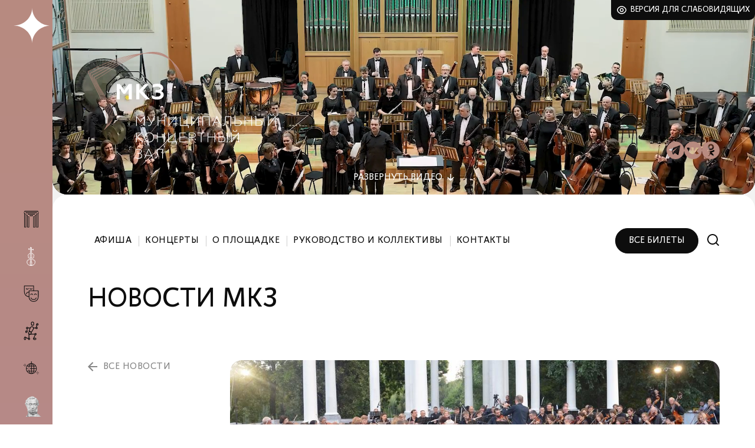

--- FILE ---
content_type: text/html; charset=UTF-8
request_url: https://kmto-premiera.ru/munitsipalnyy-kontsertnyy-zal/news/3899/?ELEMENT_ID=3899&special=N
body_size: 7698
content:
<!DOCTYPE html>
<html lang="ru" xmlns:og="http://ogp.me/ns#">
<head>
    <title>Прощание с летом - Краснодарское муниципальное творческое объединение (КМТО) &quot;Премьера</title>
	<link rel="apple-touch-icon" sizes="57x57" href="/apple-icon-57x57.png">
	<link rel="apple-touch-icon" sizes="60x60" href="/apple-icon-60x60.png">
	<link rel="apple-touch-icon" sizes="72x72" href="/apple-icon-72x72.png">
	<link rel="apple-touch-icon" sizes="76x76" href="/apple-icon-76x76.png">
	<link rel="apple-touch-icon" sizes="114x114" href="/apple-icon-114x114.png">
	<link rel="apple-touch-icon" sizes="120x120" href="/apple-icon-120x120.png">
	<link rel="apple-touch-icon" sizes="144x144" href="/apple-icon-144x144.png">
	<link rel="apple-touch-icon" sizes="152x152" href="/apple-icon-152x152.png">
	<link rel="apple-touch-icon" sizes="180x180" href="/apple-icon-180x180.png">
	<link rel="icon" type="image/png" sizes="192x192"  href="/android-icon-192x192.png">
	<link rel="icon" type="image/png" sizes="32x32" href="/favicon-32x32.png">
	<link rel="icon" type="image/png" sizes="96x96" href="/favicon-96x96.png">
	<link rel="icon" type="image/png" sizes="16x16" href="/favicon-16x16.png">
	<link rel="manifest" href="/manifest.json">
	<meta name="msapplication-TileColor" content="#ffffff">
	<meta name="msapplication-TileImage" content="/ms-icon-144x144.png">
	<meta name="theme-color" content="#ffffff">
    <meta charset="utf-8">
    <meta http-equiv="X-UA-Compatible" content="IE=edge">
    <meta name="viewport" content="width=device-width, initial-scale=1">
    <meta name="proculture-verification" content="0fb1133a6ee1ced0d6b7618686b9367f" />
    <meta property="og:title" content="Прощание с летом - Краснодарское муниципальное творческое объединение (КМТО) &quot;Премьера">
    <meta property="og:description" content="">
    <meta property="og:type" content="article"/>
    <meta property="og:url" content="https://kmto-premiera.ru/munitsipalnyy-kontsertnyy-zal/news/3899/?ELEMENT_ID=3899&special=N"/>
    <meta property="og:image" content="https://kmto-premiera.ru"/>
    <title>Прощание с летом - Краснодарское муниципальное творческое объединение (КМТО) &quot;Премьера</title>
    <meta http-equiv="Content-Type" content="text/html; charset=UTF-8" />
<meta name="robots" content="index, follow" />
<meta name="keywords" content="Keywords" />
<meta name="description" content="Если в Городском саду Кубанский симфонический оркестр завершает цикл концертов на пленэре, значит, лето подошло к концу" />
<link rel="canonical" href="https://kmto-premiera.ru/munitsipalnyy-kontsertnyy-zal/news/3899/" />
<link href="/bitrix/cache/css/s1/main_2025/template_9dcc7e0755ceece069356546b9ceef99/template_9dcc7e0755ceece069356546b9ceef99_v1.css?1754985839123633" type="text/css"  data-template-style="true" rel="stylesheet" />
<script type="text/javascript">var _ba = _ba || []; _ba.push(["aid", "9170eb1f1ed9f9681abda34f18b3977b"]); _ba.push(["host", "kmto-premiera.ru"]); (function() {var ba = document.createElement("script"); ba.type = "text/javascript"; ba.async = true;ba.src = (document.location.protocol == "https:" ? "https://" : "http://") + "bitrix.info/ba.js";var s = document.getElementsByTagName("script")[0];s.parentNode.insertBefore(ba, s);})();</script>


			<script src="/local/js/jquery.min.js"></script>
	<script type="text/javascript">
    (function (d, w) {
        d.addEventListener("DOMContentLoaded", function () {
            var script = document.createElement('script');
            script.type = 'text/javascript';
            script.src = 'https://tickets.afisha.ru/wl/embed/entry.js?v=' + Date.now();
            script.async = true;
            script.onload = function () {
                w.afishaInit(function () {
					                    w.afishaWidget = new AfishaWidget(355, 'shows', null, 600);
					                });
            };
            d.head.appendChild(script);
        }, false);
    })(document, window);
	</script>
	<script async src="https://culturaltracking.ru/static/js/spxl.js?pixelId=9192" data-pixel-id="9192"></script>
	<!-- Top.Mail.Ru counter -->
	<script type="text/javascript">
	var _tmr = window._tmr || (window._tmr = []);
	_tmr.push({id: "3392003", type: "pageView", start: (new Date()).getTime()});
	(function (d, w, id) {
	  if (d.getElementById(id)) return;
	  var ts = d.createElement("script"); ts.type = "text/javascript"; ts.async = true; ts.id = id;
	  ts.src = "https://top-fwz1.mail.ru/js/code.js";
	  var f = function () {var s = d.getElementsByTagName("script")[0]; s.parentNode.insertBefore(ts, s);};
	  if (w.opera == "[object Opera]") { d.addEventListener("DOMContentLoaded", f, false); } else { f(); }
	})(document, window, "tmr-code");
	</script>
	<noscript><div><img src="https://top-fwz1.mail.ru/counter?id=3392003;js=na" style="position:absolute;left:-9999px;" alt="Top.Mail.Ru" /></div></noscript>
	<!-- /Top.Mail.Ru counter -->
</head>
<body class="mkz">
	<div id="panel"></div>
	<div class="body__bg">
		<div class="body__bg-wrap">
			<div class="body__bg1"></div>
			<div class="body__bg29"></div>
			<div class="body__bg28"></div>
			<div class="body__bg31"></div>
			<div class="body__bg30"></div>
			<div class="body__bg32"></div>
			<div class="body__bg33"></div>
			<div class="body__bg111"></div>
		</div>
	</div>
	<div class="container">
		<div class="columns">
			<div class="column-left gradient__main">
				<div class="column-left__wrap">
					<div class="column-left__flex">
						<div class="column-left__flex-top">
							<div class="column-left__logo-pre"><a href="/" class="link__absolute"></a>Краснодарское муниципальное творческое&nbsp;объединение</div>
							<div class="column-left__logo-premiera">
								<a href="/" title="Краснодарское муниципальное творческое объединение Премьера - главная страница"></a>
							</div>
							<div class="column-left__logo-theatre">
								<a href="/munitsipalnyy-kontsertnyy-zal/afisha/" class="column-left__logo-theatre-link"></a>							</div>
							<div class="js-burger header__burger"></div>
						</div>
						<nav class="js-header-menu column-left__menu">
	<ul class="theatre-menu">
		<li>
			<a class="js-menu" data-id="29" title="Дворец искусств «Премьера»" href="/dvorets-iskusstv/afisha/">
				<ins class="theatre-menu__premiera"></ins><span>Дворец искусств «Премьера»</span>
			</a>
		</li>
		<li>
			<a class="active" class="js-menu" data-id="28" title="Муниципальный концертный зал" href="/munitsipalnyy-kontsertnyy-zal/afisha/">
				<ins class="theatre-menu__mkz"></ins><span>Муниципальный концертный зал</span>
			</a>
		</li>
		<li>
			<a class="js-menu" data-id="31" title="Молодежный театр" href="/molodezhnyy-teatr/afisha/">
				<ins class="theatre-menu__molod"></ins><span>Молодежный театр</span>
			</a>
		</li>
		<li>
			<a class="js-menu" data-id="30" title="Новый театр кукол" href="/novyy-teatr-kukol/afisha/">
				<ins class="theatre-menu__kukly"></ins><span>Новый театр кукол</span>
			</a>
		</li>
				<li>
			<a title="Выездные мероприятия" class="js-menu" data-id="32" href="/visiting-events/">
				<ins class="theatre-menu__visit"></ins><span>Выездные мероприятия</span>
			</a>
		</li>
		<li>
			<a title="Пушкинская карта" class="js-menu" data-id="33" href="/premiera/pushkinskaya-karta.php">
				<ins class="theatre-menu__pushkin"></ins>
			</a>
		</li>
	</ul>
</nav>					</div>
				</div>
			</div>
			<div class="column-right">
				<div class="column-right__wrapbg">
					<div class="slider__wrap">
						<div class="vsi">
							<a class="vsi__link" href="?special=Y">Версия для слабовидящих</a>
						</div>
						<div class="promo__video" id="js-promo-video">
	<video id="js-vid" autoplay playsinline muted loop style="pointer-events: none;">
		<source src="/upload/video/video-mkz_2024.mp4" type="video/mp4" />
	</video>
	<div class="promo__video-toggle-wrap">
		<a href="#" id="js-video-toggle" class="promo__video-toggle"><span class="promo__video-span-show">Развернуть</span><span class="promo__video-span-hide">Свернуть</span> видео</a>
	</div>
</div>
<div class="promo__logo"></div>
<div class="promo__social">
	<a href="https://t.me/organ_hall" class="promo__social-item promo__social-tg"></a>
	<a href="https://vk.com/organ_krd" class="promo__social-item promo__social-vk"></a>
	<a href="https://ok.ru/organ.hall" class="promo__social-item promo__social-ok"></a>
</div>					</div>
					<div class="content">
	<div class="main-menu__flex">
		<div class="main-menu__search-block" id="js-search">
			<form method="GET" action="/poisk/">
	<button class="main-menu__search-button"></button>
	<input type="text" name="q" class="main-menu__search-input" id="js-search-input" placeholder="Поиск">
	<input type="hidden" name="how" value="r">
	<a href="#" class="icon__search-close js-search-close" title="Закрыть поиск"></a>
</form>		</div>
		
<div class="js-nav-wrap main-menu__wrap">
	<div class="js-mobile-title title__mobile">Меню</div>
	<nav class="js-main-menu main-menu">
		<ul>

			<li><a href="/munitsipalnyy-kontsertnyy-zal/afisha/">Афиша</a></li>
	
			<li><a href="/munitsipalnyy-kontsertnyy-zal/events/">Концерты</a></li>
	
			<li><a href="/munitsipalnyy-kontsertnyy-zal/about/">О площадке</a></li>
	
			<li><a href="/munitsipalnyy-kontsertnyy-zal/persons/">Руководство и коллективы</a></li>
	
			<li><a href="/munitsipalnyy-kontsertnyy-zal/contacts/">Контакты</a></li>
	

		</ul>
	</nav>
</div>
	
		<div class="main-menu__search">
			<div class="main-menu__search-tickets"><div class="afisha__link"><button onclick="afishaWidget.openModal({building_id: 600})">Все билеты</button></div></div>			<a href="#" class="icon__search js-search-open" title="Поиск по сайту"></a>
		</div>
	</div>
	<div class="content__text">
																																											<div class="title title__upper js-h1-title">Новости МКЗ</div>
<div class="content__row">
	<div class="content__left">
		<div class="breadcrumbs__back">
			<a href="/munitsipalnyy-kontsertnyy-zal/news/">все новости</a>
		</div>
	</div>
	<div class="content__right news__item-text">
				<figure class="news__item-title-pic">
			<img src="/upload/iblock/8f6/8f6835e188d2dacf728d6a22e5c58732.JPG" alt="Прощание с летом">
		</figure>
				<h1>Прощание с летом</h1>
		<div class="news__item-date">21.08.2017</div>
		<div class="text text__preview">Если в Городском саду Кубанский симфонический оркестр завершает цикл концертов на пленэре, значит, лето подошло к концу.</div>
		<div class="text"><p style="text-align: justify;">
	 Тот, кто придумал устраивать концерты на открытом воздухе, несомненно, был гением.<br>
 <br>
	 Как красив оркестр на фоне колоннады Городского сада – культового места Екатеринодара – Краснодара! Место для импровизированной сцены выбрано более чем удачно. Оно связывает историческое и личное ощущение города в тугой эмоциональный узел. Здесь когда-то назначали свидания наши родители, здесь, прячась от дотошных преподавателей, прогуливали учебные пары и мы… Как красив Кубанский симфонический под вековыми дубами, которые помнят ещё казаков-первопоселенцев (именно отсюда начинался наш город)! И, конечно, в памяти их и концерты Музыкантского хора Кубанского казачьего войска, чьим прямым потомком является наш оркестр.<br>
 <br>
	 Так что классика звучала в Городском саду и двести, и 25 лет назад…<br>
 <br>
	 Клумбе с петуньями не повезло: спонтанных слушателей оказалось так много, что им пришлось занимать стоячие места на газоне (некоторые стояли босиком). Закрытие паркового сезона привлекло внимание тележурналистов. Жанровых картинок для видеоряда было достаточно. Публика на таких концертах, не скованных рамками строгого академического стиля, чувствует себя раскрепощено. Кто-то самозабвенно дирижирует, «помогая» Денису Ивенскому, главному дирижеру оркестра, кто-то подпевает знакомым мелодиям (незнакомых мелодий не было), дети вдохновенно танцуют. Кажется, в фотографии родился новый жанр – селфи на фоне Кубанского симфонического. Что ж, наш оркестр способен сделать шедевром любую фотографию!<br>
 <br>
	 Прощание с летом не было грустным, программа концерта исключала сантименты. Открыл её Полонез из оперы П.И. Чайковского «Евгений Онегин», торжественный и блестящий. Весомую долю занимала балетная музыка Чайковского, Глазунова, Шостаковича. Поэтично прозвучал Антракт из балета «Раймонда» А.К. Глазунова. Сиянием драгметаллов отливал Вальс «Золото и серебро» Ференца Легара. Венгерские танцы №№ 1 и 5 Брамса захлестнули слушателей<br>
 <br>
	 безудержной стихией славянской танцевальности. Блок музыки Исаака Дунаевского из кинофильма «Кубанские казаки» - Вальс и Полька - вызвал лёгкие ностальгические чувства. Блистательным завершением концерта стало исполнение музыки Иоганна Штрауса-сына.<br>
 <br>
	 И зрители, и музыканты разошлись, когда город тёплым одеялом накрыла южная летняя ночь.<br>
 <br>
	 Разошлись, в надежде встретиться на том же месте через год.<br>
 <br>
 <i><b><u>Для тех, кто не успел проститься с летом.</u></b></i><br>
 <i><b>Последний концерт из цикла «Карасунские музыкальные вечера» состоится в нынешний четверг на площадке Летнего театра Дворца искусств. В программе – выступление Кубанского симфонического оркестра.</b></i>
</p>
<p style="text-align: right;">
 <b><i>Фото - Елена Самородняя</i></b>
</p></div>
							<div class="news__item-slider-wrap">
				<div class="news__item-slider" id="js-news-slider">
															<div class="news__item-slider-elem">
						<a rel="fancybox" href="/upload/iblock/033/033224e5ca59a6496d783a8cea254161.JPG"><img src="/upload/resize_cache/iblock/033/1287_600_2/033224e5ca59a6496d783a8cea254161.JPG" alt="Прощание с летом"></a>
					</div>
										<div class="news__item-slider-elem">
						<a rel="fancybox" href="/upload/iblock/72d/72de3123974b63870880e71774afd6f6.JPG"><img src="/upload/resize_cache/iblock/72d/1287_600_2/72de3123974b63870880e71774afd6f6.JPG" alt="Прощание с летом"></a>
					</div>
										<div class="news__item-slider-elem">
						<a rel="fancybox" href="/upload/iblock/d08/d08ab742abeeee543a36dfb073d8eaec.JPG"><img src="/upload/resize_cache/iblock/d08/1287_600_2/d08ab742abeeee543a36dfb073d8eaec.JPG" alt="Прощание с летом"></a>
					</div>
										<div class="news__item-slider-elem">
						<a rel="fancybox" href="/upload/iblock/78f/78fa701c97af4bd44c98c88c14101e99.JPG"><img src="/upload/resize_cache/iblock/78f/1287_600_2/78fa701c97af4bd44c98c88c14101e99.JPG" alt="Прощание с летом"></a>
					</div>
										<div class="news__item-slider-elem">
						<a rel="fancybox" href="/upload/iblock/55f/55fb810403f2978716c201b6a4215345.JPG"><img src="/upload/resize_cache/iblock/55f/1287_600_2/55fb810403f2978716c201b6a4215345.JPG" alt="Прощание с летом"></a>
					</div>
										<div class="news__item-slider-elem">
						<a rel="fancybox" href="/upload/iblock/53c/53ca25b974706d297267ce1d75de9cbe.JPG"><img src="/upload/resize_cache/iblock/53c/1287_600_2/53ca25b974706d297267ce1d75de9cbe.JPG" alt="Прощание с летом"></a>
					</div>
										<div class="news__item-slider-elem">
						<a rel="fancybox" href="/upload/iblock/715/715a8a4153b8d6f1c7f9f4edc2ebb04d.JPG"><img src="/upload/resize_cache/iblock/715/1287_600_2/715a8a4153b8d6f1c7f9f4edc2ebb04d.JPG" alt="Прощание с летом"></a>
					</div>
										<div class="news__item-slider-elem">
						<a rel="fancybox" href="/upload/iblock/0bb/0bbb408f85a4e07946a99a5639fd393f.JPG"><img src="/upload/resize_cache/iblock/0bb/1287_600_2/0bbb408f85a4e07946a99a5639fd393f.JPG" alt="Прощание с летом"></a>
					</div>
										<div class="news__item-slider-elem">
						<a rel="fancybox" href="/upload/iblock/6d9/6d9d428119ba7d8fec04063fcfe39015.JPG"><img src="/upload/resize_cache/iblock/6d9/1287_600_2/6d9d428119ba7d8fec04063fcfe39015.JPG" alt="Прощание с летом"></a>
					</div>
										<div class="news__item-slider-elem">
						<a rel="fancybox" href="/upload/iblock/51a/51a305c827460f5413a4e6fbf6fb5ac5.JPG"><img src="/upload/resize_cache/iblock/51a/1287_600_2/51a305c827460f5413a4e6fbf6fb5ac5.JPG" alt="Прощание с летом"></a>
					</div>
										<div class="news__item-slider-elem">
						<a rel="fancybox" href="/upload/iblock/811/81108a961242785793e0f09a271ab195.JPG"><img src="/upload/resize_cache/iblock/811/1287_600_2/81108a961242785793e0f09a271ab195.JPG" alt="Прощание с летом"></a>
					</div>
										<div class="news__item-slider-elem">
						<a rel="fancybox" href="/upload/iblock/5f0/5f0976a6e823f5dd3ea801d38e89c661.JPG"><img src="/upload/resize_cache/iblock/5f0/1287_600_2/5f0976a6e823f5dd3ea801d38e89c661.JPG" alt="Прощание с летом"></a>
					</div>
										<div class="news__item-slider-elem">
						<a rel="fancybox" href="/upload/iblock/52f/52f11fcd02d840d7ed8d27f8ad7885ac.JPG"><img src="/upload/resize_cache/iblock/52f/1287_600_2/52f11fcd02d840d7ed8d27f8ad7885ac.JPG" alt="Прощание с летом"></a>
					</div>
										<div class="news__item-slider-elem">
						<a rel="fancybox" href="/upload/iblock/2b1/2b13b3c9bc78d98c179059e008196751.JPG"><img src="/upload/resize_cache/iblock/2b1/1287_600_2/2b13b3c9bc78d98c179059e008196751.JPG" alt="Прощание с летом"></a>
					</div>
														</div>
			</div>
			</div>
</div>
		<div class="partners _centered" id="js-partners">
		<div class="partners__item" id="bx_2754046774_15969">
		<a href="https://afisha.yandex.ru/krasnodar"><img src="/upload/iblock/bea/zwaleuve2gux0jdxoz0qk81honfldccq.png" alt="ЯндексАфиша"></a>
	</div>
		<div class="partners__item" id="bx_2754046774_15371">
		<a href="https://www.dfm106.ru/?ysclid=lose7s67qr480073162"><img src="/upload/resize_cache/iblock/25b/500_100_0/rx9vrwq7o87dsv71553d9esfaie4mnun.jpg" alt="DFM"></a>
	</div>
		<div class="partners__item" id="bx_2754046774_15372">
		<a href="http://zvezda-fm.ru/"><img src="/upload/resize_cache/iblock/d0b/500_100_0/n4sbx33czm1waluvcfmnefqhyavznnmq.jpg" alt="Звезда"></a>
	</div>
</div>
	</div>
</div>

<footer class="footer">
	
<nav class="footer__nav">
	<ul>


	
	
					<li><a href="/premiera/">КМТО «Премьера»</a>
				<ul class="footer__nav-sublvl">
		
	
	

	
	
							<li><a href="/premiera/">Афиша</a></li>
			
	
	

	
	
							<li><a href="/premiera/about/">О «Премьере»</a></li>
			
	
	

	
	
							<li><a href="/premiera/leonard-gatov/">О Л. Г. Гатове</a></li>
			
	
	

	
	
							<li><a href="/premiera/news/">Новости</a></li>
			
	
	

	
	
							<li><a href="/premiera/jobs/">Вакансии</a></li>
			
	
	

	
	
							<li><a href="/premiera/voprosy-i-otvety.php">Зрителям</a></li>
			
	
	

	
	
							<li><a href="/docs/">Документы</a></li>
			
	
	

	
	
							<li><a href="/premiera/contacts/">Контакты</a></li>
			
	
	

			</ul></li>	
	
					<li><a href="/dvorets-iskusstv/">Дворец искусств</a>
				<ul class="footer__nav-sublvl">
		
	
	

	
	
							<li><a href="/dvorets-iskusstv/afisha/">Афиша</a></li>
			
	
	

	
	
							<li><a href="/dvorets-iskusstv/repertuar/">Репертуар</a></li>
			
	
	

	
	
							<li><a href="/dvorets-iskusstv/about/">О площадке</a></li>
			
	
	

	
	
							<li><a href="/dvorets-iskusstv/persons/">Руководство и коллективы</a></li>
			
	
	

	
	
							<li><a href="/dvorets-iskusstv/contacts/">Контакты</a></li>
			
	
	

			</ul></li>	
	
					<li><a href="/munitsipalnyy-kontsertnyy-zal/">Муниципальный концертный зал</a>
				<ul class="footer__nav-sublvl">
		
	
	

	
	
							<li><a href="/munitsipalnyy-kontsertnyy-zal/afisha/">Афиша</a></li>
			
	
	

	
	
							<li><a href="/munitsipalnyy-kontsertnyy-zal/events/">Концерты</a></li>
			
	
	

	
	
							<li><a href="/munitsipalnyy-kontsertnyy-zal/about/">О площадке</a></li>
			
	
	

	
	
							<li><a href="/munitsipalnyy-kontsertnyy-zal/persons/">Руководство и коллективы</a></li>
			
	
	

	
	
							<li><a href="/munitsipalnyy-kontsertnyy-zal/contacts/">Контакты</a></li>
			
	
	

			</ul></li>	
	
					<li><a href="/molodezhnyy-teatr/">Молодежный театр</a>
				<ul class="footer__nav-sublvl">
		
	
	

	
	
							<li><a href="/molodezhnyy-teatr/afisha/">Афиша</a></li>
			
	
	

	
	
							<li><a href="/molodezhnyy-teatr/repertuar/">Репертуар</a></li>
			
	
	

	
	
							<li><a href="/molodezhnyy-teatr/about/">О театре</a></li>
			
	
	

	
	
							<li><a href="/molodezhnyy-teatr/persons/">Руководство и актеры</a></li>
			
	
	

	
	
							<li><a href="/molodezhnyy-teatr/contacts/">Контакты</a></li>
			
	
	

			</ul></li>	
	
					<li><a href="/novyy-teatr-kukol/">Новый театр кукол</a>
				<ul class="footer__nav-sublvl">
		
	
	

	
	
							<li><a href="/novyy-teatr-kukol/afisha/">Афиша</a></li>
			
	
	

	
	
							<li><a href="/novyy-teatr-kukol/repertuar/">Репертуар</a></li>
			
	
	

	
	
							<li><a href="/novyy-teatr-kukol/about/">О театре</a></li>
			
	
	

	
	
							<li><a href="/novyy-teatr-kukol/persons/">Руководство и актеры</a></li>
			
	
	

	
	
							<li><a href="/novyy-teatr-kukol/contacts/">Контакты</a></li>
			
	
	

	</ul></li>
	</ul>
</nav>
    <div class="footer__adm">
        <div class="footer__kachestvo">
			<a href="/otsenka-kachestva-uslug/">Оценка качества услуг учреждения культуры</a>        </div>
        <div class="footer__culture">
			<div>Администрация Муниципального Образования<br/>город Краснодар Управление Культуры</div>
<div class="footer__culture-contacts">
	<div><a href="mailto:kult@krd.ru">kult@krd.ru</a></div>
	<div><a href="https://krd.ru/">https://krd.ru/</a></div>
	<div>255 05 74</div>
	<div>ул. Дзержинского, 4</div>
</div>		</div>
    </div>
    <div class="footer__links">
        <div class="footer__docs">
            <div class="footer__docs-item">
				<a href="/privacy-policy/">Политика конфиденциальности</a>            </div>
            <div class="footer__docs-item">
				<a href="/docs/">Документы</a>            </div>
        </div>
        <div class="footer__copyright">
            <div class="footer__copyright-premiera">
				2026 © КМТО «Премьера»			</div>
            <div class="footer__copyright-fields">
				<a class="wearefields" href="https://wearefields.ru/hellopage" target="_blank">Разработка сайта</a>			</div>
        </div>
    </div>
</footer>
				</div>
			</div>
		</div>
	</div>
<!-- Yandex.Metrika counter --> <script type="text/javascript" > (function(m,e,t,r,i,k,a){m[i]=m[i]||function(){(m[i].a=m[i].a||[]).push(arguments)}; m[i].l=1*new Date(); for (var j = 0; j < document.scripts.length; j++) {if (document.scripts[j].src === r) { return; }} k=e.createElement(t),a=e.getElementsByTagName(t)[0],k.async=1,k.src=r,a.parentNode.insertBefore(k,a)}) (window, document, "script", "https://mc.yandex.ru/metrika/tag.js", "ym"); ym(41478204, "init", { clickmap:true, trackLinks:true, accurateTrackBounce:true, webvisor:true }); </script> <noscript><div><img src="https://mc.yandex.ru/watch/41478204" style="position:absolute; left:-9999px;" alt="" /></div></noscript> <!-- /Yandex.Metrika counter -->
	<script src="/local/js/glightbox.min.js"></script>
	<script src="/local/js/slick.min.js"></script>
	<script src="/local/js/jquery.simple-calendar.js?v=3"></script>
	<script src="/local/js/tmpl.js"></script>
	<script src="/local/js/main.min.js?v=52"></script>
</body>
</html>

--- FILE ---
content_type: image/svg+xml
request_url: https://kmto-premiera.ru/upload/images/svg/icon-arrow-left.svg
body_size: 205
content:
<svg width="8" height="14" viewBox="0 0 8 14" fill="none" xmlns="http://www.w3.org/2000/svg">
<path d="M2.82734 7.00072L7.77734 2.05072L6.36334 0.636719L-0.000656128 7.00072L6.36334 13.3647L7.77734 11.9507L2.82734 7.00072Z" fill="#09121F"/>
</svg>


--- FILE ---
content_type: image/svg+xml
request_url: https://kmto-premiera.ru/upload/images/svg/romb-mkz.svg
body_size: 217
content:
<svg width="18" height="18" viewBox="0 0 18 18" fill="none" xmlns="http://www.w3.org/2000/svg">
<path d="M17.9999 8.60221C13.1172 8.60221 9.15326 12.4566 9.15326 17.2044C9.15326 12.4566 5.18934 8.60221 0.306641 8.60221C5.18934 8.60221 9.15326 4.74781 9.15326 0C9.15326 4.74781 13.1172 8.60221 17.9999 8.60221Z" fill="#B88B80"/>
</svg>


--- FILE ---
content_type: image/svg+xml
request_url: https://kmto-premiera.ru/upload/images/svg/icon-breadcrumbs-left.svg
body_size: 210
content:
<svg width="16" height="16" viewBox="0 0 16 16" fill="none" xmlns="http://www.w3.org/2000/svg">
<path d="M3.828 6.99995L16 6.99995L16 8.99995L3.828 8.99995L9.192 14.364L7.778 15.778L-3.39987e-07 7.99995L7.778 0.221954L9.192 1.63595L3.828 6.99995Z" fill="#0D0D0D"/>
</svg>


--- FILE ---
content_type: application/javascript; charset=UTF-8
request_url: https://kmto-premiera.ru/local/js/jquery.simple-calendar.js?v=3
body_size: 3377
content:
// the semi-colon before function invocation is a safety net against concatenated
// scripts and/or other plugins which may not be closed properly.
;
(function($, window, document, undefined) {

    "use strict";

    // Create the defaults once
    var pluginName = "simpleCalendar",
        defaults = {
            months: ['january', 'february', 'march', 'april', 'may', 'june', 'july', 'august', 'september', 'october', 'november', 'december'], //string of months starting from january
            days: ['sunday', 'monday', 'tuesday', 'wednesday', 'thursday', 'friday', 'saturday'], //string of days starting from sunday
            displayYear: true, // display year in header
            fixedStartDay: true, // Week begin always by monday or by day set by number 0 = sunday, 7 = saturday, false = month always begin by first day of the month
            displayEvent: true, // display existing event
            disableEventDetails: false, // disable showing event details
            disableEmptyDetails: false, // disable showing empty date details
            events: [], // List of event
            onInit: function(calendar) {}, // Callback after first initialization
            onMonthChange: function(month, year) {}, // Callback on month change
            onDateSelect: function(date, events) {}, // Callback on date selection
            onEventSelect: function() {}, // Callback fired when an event is selected     - see $(this).data('event')
            onEventCreate: function($el) {}, // Callback fired when an HTML event is created - see $(this).data('event')
            onDayCreate: function($el, d, m, y) {} // Callback fired when an HTML day is created   - see $(this).data('today'), .data('todayEvents')
        };

    // The actual plugin constructor
    function Plugin(element, options) {
        this.element = element;
        this.settings = $.extend({}, defaults, options);
        this._defaults = defaults;
        this._name = pluginName;
        this.currentDate = new Date();
        this.init();
    }

    // Avoid Plugin.prototype conflicts
    $.extend(Plugin.prototype, {
        init: function() {
            var container = $(this.element);
            var todayDate = this.currentDate;

            var calendar = $('<div class="calendar"></div>');
            var header = $('<div class="calendar__header">' +
                '<div class="js-calendar-month calendar__header-month"></div>' +
                '<div class="calendar__header-arrows">' +
                '<a href="#" class="calendar__header-arrows-up btn-prev"></a>' +
                '<a href="#" class="calendar__header-arrows-down btn-next"></a>' +
                '</div>' +
                '</div>');

            this.updateHeader(todayDate, header);
            calendar.append(header);

            this.buildCalendar(todayDate, calendar);
            container.append(calendar);

            this.bindEvents();
            this.settings.onInit(this);
        },

        //Update the current month header
        updateHeader: function(date, header) {
            var monthText = this.settings.months[date.getMonth()];
            monthText += this.settings.displayYear ? ' <span class="year">' + date.getFullYear() : '</span>';
            header.find('.js-calendar-month').html(monthText);
        },

        //Build calendar of a month from date
        buildCalendar: function(fromDate, calendar) {
            var plugin = this;

            calendar.find('.js-calendar-body').remove();

            var body = $('<div class="js-calendar-body"></div>');
            var thead = $('<div class="calendar__weekdays"></div>');
            var tbody = $('<div class="calendar__days"></div>');

            //setting current year and month
            var y = fromDate.getFullYear(),
                m = fromDate.getMonth();

            //first day of the month
            var firstDay = new Date(y, m, 1);
            //last day of the month
            var lastDay = new Date(y, m + 1, 0);
            // Start day of weeks
            var startDayOfWeek = firstDay.getDay();

            if (this.settings.fixedStartDay !== false) {
                // Backward compatibility
                startDayOfWeek = this.settings.fixedStartDay === true ? 1 : this.settings.fixedStartDay;

                // If first day of month is different of startDayOfWeek
                while (firstDay.getDay() !== startDayOfWeek) {
                    firstDay.setDate(firstDay.getDate() - 1);
                }
                // If last day of month is different of startDayOfWeek + 7
                while (lastDay.getDay() !== ((startDayOfWeek + 6) % 7)) {
                    lastDay.setDate(lastDay.getDate() + 1);
                }
            }

            //Header day in a week ( (x to x + 7) % 7 to start the week by monday if x = 1)
            for (var i = startDayOfWeek; i < startDayOfWeek + 7; i++) {
                thead.append($('<div class="calendar__weekdays-item">' + this.settings.days[i % 7].substring(0, 3) + '</div>'));
            }

            //For firstDay to lastDay
            for (var day = firstDay; day <= lastDay; day.setDate(day.getDate())) {
                var tr = $('<div class="calendar__row"></div>');
                //For each row
                for (var i = 0; i < 7; i++) {
                    var td = $('<div data-day="' + ("0" + day.getDate()).slice(-2) + '" data-month="' + ("0" + (day.getMonth() + 1)).slice(-2) + '" data-year="' + day.getFullYear() + '" class="js-day-afisha calendar__day"><span class="day" data-date="' + day.toISOString() + '">' + day.getDate() + '</span></div>');

                    var $day = td.find('.day');

                    //if today is this day
                    if (day.toDateString() === (new Date).toDateString()) {
                        $day.parent().addClass("today");
                    }

                    //if day is not in this month
                    if (day.getMonth() != fromDate.getMonth()) {
                        $day.parent().addClass("calendar__day-inactive");
                    } else {
                        $day.parent().addClass('js-day' + ("0" + day.getDate()).slice(-2));
                    }

                    // filter today's events
                    var todayEvents = plugin.getDateEvents(day);

                    if (todayEvents.length && plugin.settings.displayEvent) {
                        $day.addClass(plugin.settings.disableEventDetails ? "has-event disabled" : "has-event");
                    } else {
                        $day.addClass(plugin.settings.disableEmptyDetails ? "disabled" : "");
                    }

                    // associate some data available from the onDayCreate callback
                    $day.data('todayEvents', todayEvents);

                    // simplify further customization
                    this.settings.onDayCreate($day, day.getDate(), m, y);

                    tr.append(td);
                    day.setDate(day.getDate() + 1);
                }
                tbody.append(tr);
            }

            body.append(thead);
            body.append(tbody);

            var eventContainer = $('<div class="event-container"><div class="close"></div><div class="event-wrapper"></div></div>');

            calendar.append(body);
            calendar.append(eventContainer);
        },
        changeMonth: function(value) {
            this.currentDate.setMonth(this.currentDate.getMonth() + value, 1);
            this.buildCalendar(this.currentDate, $(this.element).find('.calendar'));
            this.updateHeader(this.currentDate, $(this.element).find('.calendar .calendar__header'));
            this.settings.onMonthChange(this.currentDate.getMonth(), this.currentDate.getFullYear())
        },
        //Init global events listeners
        bindEvents: function() {
            var plugin = this;

            //Remove previously created events
            $(plugin.element).off();

            //Click previous month
            $(plugin.element).on('click', '.btn-prev', function(e) {
                plugin.changeMonth(-1)
                e.preventDefault();
            });

            //Click next month
            $(plugin.element).on('click', '.btn-next', function(e) {
                plugin.changeMonth(1);
                e.preventDefault();
            });

            //Binding day event
            $(plugin.element).on('click', '.day', function(e) {
                var date = new Date($(this).data('date'));
                var events = plugin.getDateEvents(date);
                if (!$(this).hasClass('disabled')) {
                    plugin.fillUp(e.pageX, e.pageY);
                    plugin.displayEvents(events);
                }
                plugin.settings.onDateSelect(date, events);
            });

            //Binding event container close
            $(plugin.element).on('click', '.event-container .close', function(e) {
                plugin.empty(e.pageX, e.pageY);
            });
        },
        displayEvents: function(events) {
            var plugin = this;
            var container = $(this.element).find('.event-wrapper');

            events.forEach(function(event) {
                var startDate = new Date(event.startDate);
                var endDate = new Date(event.endDate);
                var $event = $('' +
                    '<div class="event">' +
                    ' <div class="event-hour">' + startDate.getHours() + ':' + (startDate.getMinutes() < 10 ? '0' : '') + startDate.getMinutes() + '</div>' +
                    ' <div class="event-date">' + plugin.formatDateEvent(startDate, endDate) + '</div>' +
                    ' <div class="event-summary">' + event.summary + '</div>' +
                    '</div>');

                $event.data('event', event);
                $event.click(plugin.settings.onEventSelect);

                // simplify further customization
                plugin.settings.onEventCreate($event);

                container.append($event);
            })
        },
        addEvent: function(newEvent) {
            var plugin = this;
            // add the new event to events list
            plugin.settings.events = [...plugin.settings.events, newEvent]
            this.buildCalendar(this.currentDate, $(this.element).find('.calendar'));
        },
        setEvents: function(newEvents) {
            var plugin = this;
            // add the new event to events list
            plugin.settings.events = newEvents
            this.buildCalendar(this.currentDate, $(this.element).find('.calendar'));
        },
        //Small effect to fillup a container
        fillUp: function(x, y) {
            var plugin = this;
            var elem = $(plugin.element);
            var elemOffset = elem.offset();

            var filler = $('<div class="filler" style=""></div>');
            filler.css("left", x - elemOffset.left);
            filler.css("top", y - elemOffset.top);

            elem.find('.calendar').append(filler);

            filler.animate({
                width: "300%",
                height: "300%"
            }, 500, function() {
                elem.find('.event-container').show();
                filler.hide();
            });
        },
        //Small effect to empty a container
        empty: function(x, y) {
            var plugin = this;
            var elem = $(plugin.element);
            var elemOffset = elem.offset();

            var filler = elem.find('.filler');
            filler.css("width", "300%");
            filler.css("height", "300%");

            filler.show();

            elem.find('.event-container').hide().find('.event').remove();

            filler.animate({
                width: "0%",
                height: "0%"
            }, 500, function() {
                filler.remove();
            });
        },
        getDateEvents: function(d) {
            var plugin = this;
            return plugin.settings.events.filter(function(event) {
                return plugin.isDayBetween(new Date(d), new Date(event.startDate), new Date(event.endDate));
            });
        },
        isDayBetween: function(d, dStart, dEnd) {
            dStart.setHours(0, 0, 0);
            dEnd.setHours(23, 59, 59, 999);
            d.setHours(12, 0, 0);

            return dStart <= d && d <= dEnd;
        },
        formatDateEvent: function(dateStart, dateEnd) {
            var formatted = '';
            formatted += this.settings.days[dateStart.getDay()] + ' - ' + dateStart.getDate() + ' ' + this.settings.months[dateStart.getMonth()].substring(0, 3);

            if (dateEnd.getDate() !== dateStart.getDate()) {
                formatted += ' to ' + dateEnd.getDate() + ' ' + this.settings.months[dateEnd.getMonth()].substring(0, 3)
            }
            return formatted;
        }
    });

    // A really lightweight plugin wrapper around the constructor,
    // preventing against multiple instantiations
    $.fn[pluginName] = function(options) {
        return this.each(function() {
            if (!$.data(this, "plugin_" + pluginName)) {
                $.data(this, "plugin_" + pluginName, new Plugin(this, options));
            }
        });
    };
})(jQuery, window, document);

--- FILE ---
content_type: image/svg+xml
request_url: https://kmto-premiera.ru/upload/images/svg/logo-promo-mkz.svg
body_size: 3350
content:
<svg width="319" height="182" viewBox="0 0 319 182" fill="none" xmlns="http://www.w3.org/2000/svg">
<path d="M81.8 109.258H83L89.2 117.458L95.4 109.258H96.5V125.458H95.3V111.058L89.5 118.758H88.8L82.9 111.058V125.458H81.7V109.258H81.8Z" fill="white"/>
<path d="M102.1 125.358V124.258C102.7 124.458 103.3 124.558 103.8 124.558C105.3 124.558 106.2 123.358 107 121.558L107.3 120.958L100.7 109.158H102L107.8 119.658L112.7 109.158H114L108 121.958C106.7 124.758 105.5 125.658 104 125.658C103.3 125.658 102.7 125.558 102.1 125.358Z" fill="white"/>
<path d="M118.2 109.258H119.4V116.158H129.8V109.258H131V125.458H129.8V117.258H119.4V125.458H118.2V109.258Z" fill="white"/>
<path d="M136.9 109.258H138.1V123.458L148.9 109.258H149.9V125.458H148.7V111.158L137.8 125.458H136.8V109.258H136.9Z" fill="white"/>
<path d="M169.7 125.458H156V109.258H157.2V124.358H167.2V109.258H168.4V124.358H170.9V129.158H169.8V125.458H169.7Z" fill="white"/>
<path d="M175.1 109.258H176.3V123.458L187.1 109.258H188.1V125.458H186.9V111.158L176 125.458H175V109.258H175.1Z" fill="white"/>
<path d="M194.1 109.258H206.5V125.458H205.3V110.358H195.2V125.458H194V109.258H194.1Z" fill="white"/>
<path d="M218.1 109.158H219.2L226.5 125.458H225.3L223.2 120.758H214.2L212.1 125.458H210.9L218.1 109.158ZM222.8 119.658L218.7 110.658L214.6 119.658H222.8Z" fill="white"/>
<path d="M242.7 109.258V125.458H241.5V110.358H234.1L234 114.158C233.8 121.258 233.1 125.458 229.2 125.458C229 125.458 228.8 125.458 228.6 125.458V124.358C228.8 124.358 229.1 124.358 229.2 124.358C232.3 124.358 232.7 119.558 232.8 113.358L232.9 109.158H242.7V109.258Z" fill="white"/>
<path d="M248.7 109.258H249.9V115.558H255.2C258.8 115.558 260.8 117.658 260.8 120.458C260.8 123.358 258.8 125.358 255.2 125.358H248.8V109.258H248.7ZM255 124.358C257.9 124.358 259.6 122.958 259.6 120.458C259.6 117.958 258 116.558 255 116.558H249.8V124.258H255V124.358Z" fill="white"/>
<path d="M265.5 109.258H266.7V116.158H277.1V109.258H278.3V125.458H277.1V117.258H266.7V125.458H265.5V109.258Z" fill="white"/>
<path d="M284.2 109.258H285.4V115.558H290.1C293.7 115.558 295.7 117.658 295.7 120.458C295.7 123.358 293.7 125.358 290.1 125.358H284.2V109.258ZM290 124.358C292.9 124.358 294.6 122.958 294.6 120.458C294.6 117.958 293 116.558 290 116.558H285.4V124.258H290V124.358ZM298.4 109.258H299.6V125.458H298.4V109.258Z" fill="white"/>
<path d="M305.5 109.258H306.7V123.458L317.5 109.258H318.5V125.458H317.3V111.158L306.4 125.458H305.4V109.258H305.5ZM308.4 104.658H309.4C309.4 106.058 310.4 107.058 312 107.058C313.6 107.058 314.6 106.058 314.6 104.658H315.6C315.6 106.658 314 107.958 312 107.958C309.8 107.958 308.4 106.658 308.4 104.658Z" fill="white"/>
<path d="M81.8 136.958H83V144.058L91.1 136.958H92.7L84.3 144.358L94 153.158H92.3L83 144.758V153.158H81.8V136.958Z" fill="white"/>
<path d="M96 145.058C96 140.258 99.5 136.658 104.1 136.658C108.7 136.658 112.1 140.258 112.1 145.058C112.1 149.858 108.6 153.458 104.1 153.458C99.4 153.458 96 149.858 96 145.058ZM110.9 145.058C110.9 140.858 107.9 137.758 104 137.758C100.2 137.758 97.1 140.858 97.1 145.058C97.1 149.258 100.1 152.358 104 152.358C107.9 152.358 110.9 149.258 110.9 145.058Z" fill="white"/>
<path d="M117.4 136.958H118.6V143.858H129V136.958H130.2V153.158H129V144.958H118.6V153.158H117.4V136.958Z" fill="white"/>
<path d="M149.8 153.158H136.1V136.958H137.3V152.058H147.3V136.958H148.5V152.058H151V156.858H149.9V153.158H149.8Z" fill="white"/>
<path d="M155.2 136.958H166.1V138.058H156.4V143.958H164.4V145.058H156.4V152.158H166.5V153.258H155.3V136.958H155.2Z" fill="white"/>
<path d="M171.1 136.958H177.8C181 136.958 182.8 138.758 182.8 141.358C182.8 143.958 181 145.758 177.8 145.758H172.2V153.158H171V136.958H171.1ZM177.7 144.658C180.2 144.658 181.7 143.458 181.7 141.358C181.7 139.258 180.3 138.058 177.7 138.058H172.2V144.658H177.7Z" fill="white"/>
<path d="M191.6 138.058H185.8V136.958H198.5V138.058H192.7V153.158H191.5V138.058H191.6Z" fill="white"/>
<path d="M202.9 136.958H204.1V143.858H214.5V136.958H215.7V153.158H214.5V144.958H204.1V153.158H202.9V136.958Z" fill="white"/>
<path d="M221.6 136.958H222.8V143.258H227.5C231.1 143.258 233.1 145.358 233.1 148.158C233.1 151.058 231.1 153.058 227.5 153.058H221.6V136.958ZM227.4 152.058C230.3 152.058 232 150.658 232 148.158C232 145.658 230.4 144.258 227.4 144.258H222.8V151.958H227.4V152.058ZM235.8 136.958H237V153.158H235.8V136.958Z" fill="white"/>
<path d="M242.9 136.958H244.1V151.158L254.9 136.958H255.9V153.158H254.7V138.858L243.8 153.158H242.8V136.958H242.9ZM245.8 132.358H246.8C246.8 133.758 247.8 134.758 249.4 134.758C251 134.758 252 133.758 252 132.358H253C253 134.358 251.4 135.658 249.4 135.658C247.2 135.758 245.8 134.358 245.8 132.358Z" fill="white"/>
<path d="M80.5 179.958V178.758C81.8 179.458 83.8 180.058 85.6 180.058C89 180.058 91 178.558 91 176.258C91 174.258 89.2 172.658 86.1 172.658H84.1V171.558H86.2C88.6 171.558 90.2 170.458 90.2 168.558C90.2 166.658 88.3 165.658 85.9 165.658C84 165.658 82.4 166.158 81.2 166.758V165.658C82.4 165.158 83.8 164.658 85.9 164.658C88.9 164.658 91.3 166.158 91.3 168.658C91.3 170.858 89.5 171.958 88.4 172.158C89.9 172.558 92.1 173.858 92.1 176.458C92.1 179.158 89.7 181.358 85.7 181.358C83.4 181.158 81.8 180.558 80.5 179.958Z" fill="white"/>
<path d="M102.6 164.559H103.7L111 180.859H109.8L107.7 176.159H98.6999L96.5999 180.859H95.3999L102.6 164.559ZM107.2 175.159L103.1 166.159L98.9999 175.159H107.2Z" fill="white"/>
<path d="M127.2 164.659V180.859H126V165.759H118.6L118.5 169.559C118.3 176.659 117.6 180.859 113.7 180.859C113.5 180.859 113.3 180.859 113.1 180.859V179.759C113.3 179.759 113.6 179.759 113.7 179.759C116.8 179.759 117.2 174.959 117.3 168.759L117.4 164.559H127.2V164.659Z" fill="white"/>
<path d="M165.7 62.9584C162.8 42.9584 155.9 27.7584 145.1 17.5584C144.4 16.8584 143.7 16.1584 143 15.4584C142.3 14.7584 141.6 14.0584 140.9 13.4584C140.2 12.7584 139.5 12.0584 138.8 11.3584C135.5 7.85838 131.8 5.15838 127.7 3.25838C118.2 -1.04162 107.2 -0.741623 95.8 2.15838C94.6 2.25838 93.5 2.35838 92.3 2.55838C56.7 5.25838 18.4 23.9584 2.7 31.5584L0 32.9584L0.1 33.2584C1.4 38.8584 6 47.9584 11.4 58.5584C24 83.3584 41.4 117.358 27.6 131.458L28.1 131.958L36.9 123.158C50.5 109.158 37.3 87.7584 25.6 68.9584C20.4 60.4584 15.4 52.4584 13.9 46.4584C18.6 44.1584 25.1 39.8584 32.7 34.9584C50.2 23.6584 73.4 8.65838 95.1 2.95838C108.8 2.25838 122 4.05838 133.2 9.95838C135.9 11.3584 138.5 13.0584 140.9 14.9584C147.4 23.5584 151.9 36.0584 154.3 52.3584L155.1 52.2584C153.2 38.9584 149.8 28.1584 145.1 19.8584C150.9 28.5584 154.8 40.2584 157 54.9584L157.8 54.8584C155.9 41.6584 152.5 30.8584 147.7 22.4584C153.6 31.3584 157.6 43.0584 159.7 57.5584L160.5 57.4584C158.6 44.4584 155.2 33.6584 150.3 25.1584C156.2 34.1584 160.3 45.9584 162.4 60.2584L163.2 60.1584C161.3 47.4584 157.9 36.7584 153 28.0584C158.9 37.2584 163 48.8584 165 62.8584L165.7 62.9584ZM113.8 1.65838C119.1 2.05838 124.2 3.25838 128.9 5.45838C124.2 3.35838 119.1 2.15838 113.8 1.65838ZM128.6 6.15838C125.2 4.75838 121.6 3.65838 117.9 2.95838C121.6 3.65838 125.2 4.65838 128.6 6.15838ZM128.8 7.05838C124.6 5.35838 120.1 4.15838 115.5 3.35838C120.1 4.05838 124.6 5.25838 128.8 7.05838ZM128.3 4.35838C123 1.95838 117.2 0.858377 111.1 0.758377C116.9 0.658377 122.4 1.65838 127.5 3.95838C127.8 4.05838 128 4.25838 128.3 4.35838ZM12.1 58.2584C6.8 47.8584 2.3 38.8584 0.9 33.3584L3 32.2584C16.4 25.6584 46.5 11.0584 77.2 5.25838C51.8 11.4584 26.8 24.2584 11.3 32.1584C8.3 33.6584 5.7 35.0584 3.6 36.0584L3.3 36.1584L3.4 36.4584C4.7 42.2584 9.4 51.0584 14.9 61.2584C27.1 84.3584 42.3 112.758 31.4 127.458C39.2 111.258 23.7 80.9584 12.1 58.2584ZM15.5 60.9584C10.2 50.9584 5.6 42.2584 4.2 36.6584C6.3 35.6584 8.8 34.3584 11.7 32.8584C28.2 24.3584 55.5 10.4584 82.6 4.85838C58.8 11.0584 34.9 24.1584 19 32.9584C14.2 35.5584 10 37.8584 6.9 39.3584L6.6 39.4584L6.7 39.7584C8.1 45.6584 12.8 54.1584 18.3 64.0584C29.9 84.9584 44.2 110.758 33.8 125.058C41.3 109.458 27.1 82.8584 15.5 60.9584ZM18.9 63.6584C13.5 54.0584 8.9 45.6584 7.5 39.8584C10.6 38.3584 14.7 36.0584 19.4 33.5584C35.2 24.9584 59 11.8584 82.5 5.65838C61.8 12.4584 41.1 24.7584 26 33.6584C19.6 37.4584 14.1 40.6584 10.2 42.6584L9.9 42.7584L10 43.0584C11.4 49.0584 16.2 57.2584 21.7 66.7584C32.7 85.5584 46.2 108.758 36 122.758C43.4 107.758 29.9 83.5584 18.9 63.6584ZM32.5 34.4584C24.8 39.4584 18.2 43.7584 13.5 45.9584L13.2 46.0584L13.3 46.3584C14.7 52.5584 19.8 60.6584 25.1 69.3584C36 87.0584 48.3 106.958 38.3 120.558C45.5 106.058 32.8 84.2584 22.4 66.3584C17.2 57.4584 12.3 49.0584 10.9 43.2584C14.9 41.3584 20.3 38.0584 26.5 34.3584C41.6 25.3584 62.4 13.0584 82.9 6.35838C64.8 13.4584 46.7 25.1584 32.5 34.4584Z" fill="#B88B80"/>
<path d="M48.8999 80.4586V54.5586H54.1999L61.6999 65.2586L69.1999 54.5586H74.4999V80.4586H69.1999V62.7586L63.1999 71.0586H60.1999L54.0999 62.7586V80.4586H48.8999Z" fill="white"/>
<path d="M82 80.4586V54.5586H87.3V64.7586L96.8 54.5586H103.3L92.3 66.4586L105.2 80.4586H98.4L87.3 68.5586V80.4586H82Z" fill="white"/>
<path d="M108.4 78.5586V73.3586C110.7 74.9586 114.1 75.9586 117 75.9586C121 75.9586 123.2 74.5586 123.2 72.1586C123.2 70.0586 121.1 68.9586 117.7 68.9586H114.4V64.4586H118.3C121.1 64.4586 122.5 63.4586 122.5 61.6586C122.5 59.9586 120.7 58.9586 117.7 58.9586C114.7 58.9586 112 59.5586 109.4 60.8586V55.9586C111.8 54.6586 114.7 54.0586 117.9 54.0586C120.9 54.0586 123.3 54.7586 125 56.0586C126.8 57.4586 127.7 59.1586 127.7 61.3586C127.7 63.9586 126 65.7586 124.2 66.5586C126.7 67.4586 128.6 69.6586 128.6 72.7586C128.6 75.0586 127.6 77.0586 125.6 78.5586C123.6 80.1586 120.9 80.8586 117.6 80.8586C114 80.9586 110.9 80.1586 108.4 78.5586Z" fill="white"/>
</svg>
